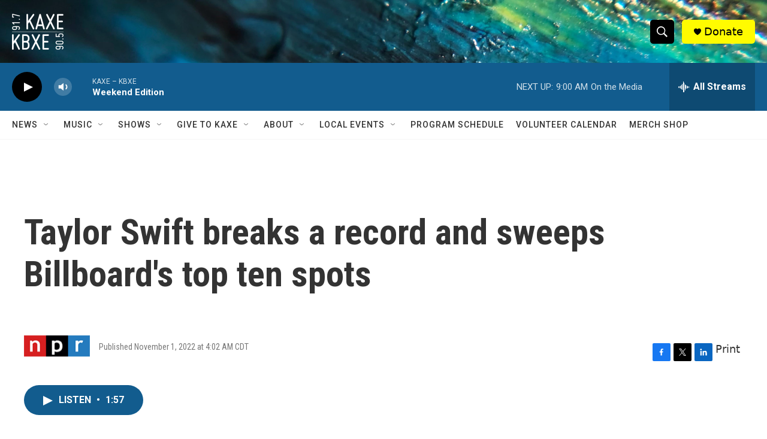

--- FILE ---
content_type: text/html; charset=utf-8
request_url: https://www.google.com/recaptcha/api2/aframe
body_size: 267
content:
<!DOCTYPE HTML><html><head><meta http-equiv="content-type" content="text/html; charset=UTF-8"></head><body><script nonce="48BhbjxEB9z1umgNhP_UYA">/** Anti-fraud and anti-abuse applications only. See google.com/recaptcha */ try{var clients={'sodar':'https://pagead2.googlesyndication.com/pagead/sodar?'};window.addEventListener("message",function(a){try{if(a.source===window.parent){var b=JSON.parse(a.data);var c=clients[b['id']];if(c){var d=document.createElement('img');d.src=c+b['params']+'&rc='+(localStorage.getItem("rc::a")?sessionStorage.getItem("rc::b"):"");window.document.body.appendChild(d);sessionStorage.setItem("rc::e",parseInt(sessionStorage.getItem("rc::e")||0)+1);localStorage.setItem("rc::h",'1768744347022');}}}catch(b){}});window.parent.postMessage("_grecaptcha_ready", "*");}catch(b){}</script></body></html>